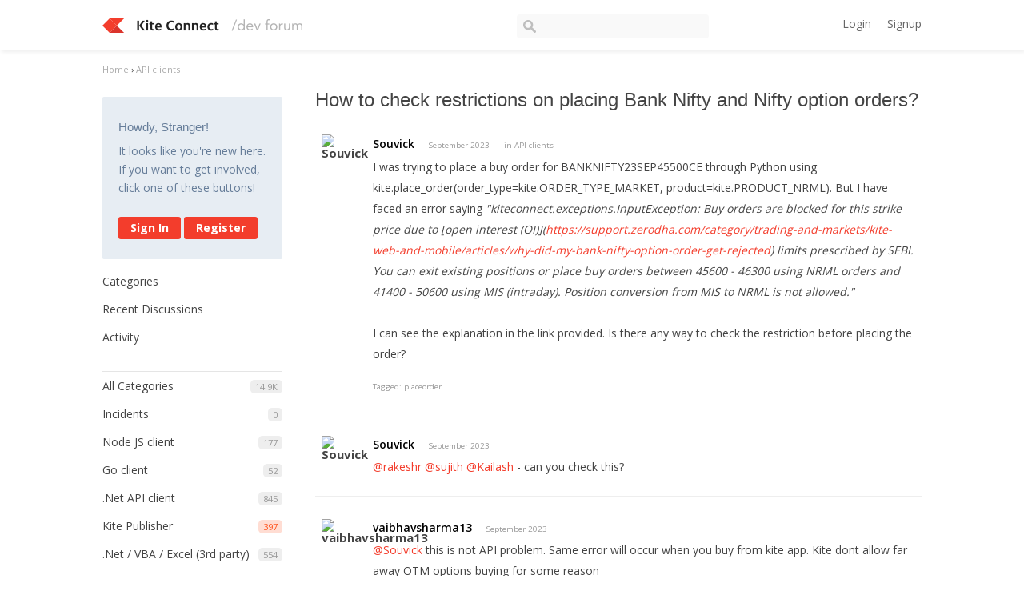

--- FILE ---
content_type: text/html; charset=utf-8
request_url: https://kite.trade/forum/discussion/13076/how-to-check-restrictions-on-placing-bank-nifty-and-nifty-option-orders
body_size: 8957
content:
<!DOCTYPE html>
<html lang="en">
<head>
    <link href='https://fonts.googleapis.com/css?family=Hind:400,600|Open+Sans:400,600,700' rel='stylesheet' type='text/css'>
    <title>How to check restrictions on placing Bank Nifty and Nifty option orders? - Kite Connect developer forum</title>
  <link rel="stylesheet" type="text/css" href="/forum/applications/dashboard/design/style.css?v=2.3.1" media="all" />
  <link rel="stylesheet" type="text/css" href="/forum/plugins/ButtonBar/design/buttonbar.css?v=1.7.1" media="all" />
  <link rel="stylesheet" type="text/css" href="/forum/plugins/GooglePrettify/design/prettify.css?v=1.2.2" media="all" />
  <link rel="stylesheet" type="text/css" href="/forum/plugins/Tagging/design/tag.css?v=1.8.12" media="all" />
  <link rel="stylesheet" type="text/css" href="/forum/plugins/Tagging/design/childtagslist.css?v=1.8.12" media="all" />
  <link rel="stylesheet" type="text/css" href="/forum/resources/design/vanillicon.css?v=2.3.1" media="all" />
  <link rel="stylesheet" type="text/css" href="/forum/plugins/editor/design/editor.css?v=1.7.7" media="all" />
  <link rel="stylesheet" type="text/css" href="/forum/themes/kite/design/custom.css?v=2.3.1" media="all" />
  <link rel="stylesheet" type="text/css" href="/forum/applications/dashboard/design/spoilers.css?v=2.3.1" media="all" />
  <link rel="canonical" href="https://kite.trade/forum/discussion/13076/how-to-check-restrictions-on-placing-bank-nifty-and-nifty-option-orders" />
  <meta property="og:type" content="article" />
  <meta property="fb:app_id" content="950631401651649" />
  <meta property="og:site_name" content="Kite Connect developer forum" />
  <meta property="og:title" itemprop="name" content="How to check restrictions on placing Bank Nifty and Nifty option orders?" />
  <meta property="og:url" content="https://kite.trade/forum/discussion/13076/how-to-check-restrictions-on-placing-bank-nifty-and-nifty-option-orders" />
  <meta name="description" property="og:description" itemprop="description" content="I was trying to place a buy order for BANKNIFTY23SEP45500CE through Python using kite.place_order(order_type=kite.ORDER_TYPE_MARKET, product=kite.PRODUCT_NRML)." />
  <meta property="og:image" itemprop="image" content="https://kite.trade/forum/uploads/M58ZYS3K6UQU.jpg" />
  <script type="text/javascript">gdn=window.gdn||{};gdn.meta={
    "ConfirmDeleteCommentHeading": "Delete Comment",
    "ConfirmDeleteCommentText": "Are you sure you want to delete this comment?",
    "Spoiler": "Spoiler",
    "show": "show",
    "hide": "hide",
    "emoji": {
        "assetPath": "\/forum\/resources\/emoji",
        "format": "<img class=\"emoji\" src=\"%1$s\" title=\"%2$s\" alt=\"%2$s\" height=\"20\" \/>",
        "emoji": {
            "smile": "smile.png",
            "smiley": "smiley.png",
            "wink": "wink.png",
            "blush": "blush.png",
            "neutral": "neutral.png",
            "relaxed": "relaxed.png",
            "grin": "grin.png",
            "joy": "joy.png",
            "sweat_smile": "sweat_smile.png",
            "lol": "lol.png",
            "innocent": "innocent.png",
            "naughty": "naughty.png",
            "yum": "yum.png",
            "relieved": "relieved.png",
            "love": "love.png",
            "sunglasses": "sunglasses.png",
            "smirk": "smirk.png",
            "expressionless": "expressionless.png",
            "unamused": "unamused.png",
            "sweat": "sweat.png",
            "pensive": "pensive.png",
            "confused": "confused.png",
            "confounded": "confounded.png",
            "kissing": "kissing.png",
            "kissing_heart": "kissing_heart.png",
            "kissing_smiling_eyes": "kissing_smiling_eyes.png",
            "kissing_closed_eyes": "kissing_closed_eyes.png",
            "tongue": "tongue.png",
            "disappointed": "disappointed.png",
            "worried": "worried.png",
            "angry": "angry.png",
            "rage": "rage.png",
            "cry": "cry.png",
            "persevere": "persevere.png",
            "triumph": "triumph.png",
            "frowning": "frowning.png",
            "anguished": "anguished.png",
            "fearful": "fearful.png",
            "weary": "weary.png",
            "sleepy": "sleepy.png",
            "tired_face": "tired_face.png",
            "grimace": "grimace.png",
            "bawling": "bawling.png",
            "open_mouth": "open_mouth.png",
            "hushed": "hushed.png",
            "cold_sweat": "cold_sweat.png",
            "scream": "scream.png",
            "astonished": "astonished.png",
            "flushed": "flushed.png",
            "sleeping": "sleeping.png",
            "dizzy": "dizzy.png",
            "no_mouth": "no_mouth.png",
            "mask": "mask.png",
            "star": "star.png",
            "cookie": "cookie.png",
            "warning": "warning.png",
            "mrgreen": "mrgreen.png",
            "heart": "heart.png",
            "heartbreak": "heartbreak.png",
            "kiss": "kiss.png",
            "+1": "+1.png",
            "-1": "-1.png",
            "grey_question": "grey_question.png",
            "trollface": "trollface.png",
            "error": "grey_question.png"
        }
    },
    "DiscussionID": "13076",
    "Category": "API clients",
    "AnalyticsTask": "tick",
    "TagHint": "Start to type...",
    "ButtonBarLinkUrl": "Enter your URL:",
    "ButtonBarImageUrl": "Enter image URL:",
    "ButtonBarBBCodeHelpText": "You can use <b><a href=\"http:\/\/en.wikipedia.org\/wiki\/BBCode\" target=\"_new\">BBCode<\/a><\/b> in your post.",
    "ButtonBarHtmlHelpText": "You can use <b><a href=\"http:\/\/htmlguide.drgrog.com\/cheatsheet.php\" target=\"_new\">Simple HTML<\/a><\/b> in your post.",
    "ButtonBarMarkdownHelpText": "You can use <b><a href=\"http:\/\/en.wikipedia.org\/wiki\/Markdown\" target=\"_new\">Markdown<\/a><\/b> in your post.",
    "InputFormat": "Html",
    "editorVersion": "1.7.7",
    "editorPluginAssets": "\/forum\/plugins\/editor",
    "wysiwygHelpText": "You are using <a href=\"https:\/\/en.wikipedia.org\/wiki\/WYSIWYG\" target=\"_new\">WYSIWYG<\/a> in your post.",
    "bbcodeHelpText": "You can use <a href=\"http:\/\/en.wikipedia.org\/wiki\/BBCode\" target=\"_new\">BBCode<\/a> in your post.",
    "htmlHelpText": "You can use <a href=\"http:\/\/htmlguide.drgrog.com\/cheatsheet.php\" target=\"_new\">Simple HTML<\/a> in your post.",
    "markdownHelpText": "You can use <a href=\"http:\/\/en.wikipedia.org\/wiki\/Markdown\" target=\"_new\">Markdown<\/a> in your post.",
    "textHelpText": "You are using plain text in your post.",
    "editorWysiwygCSS": "\/forum\/plugins\/editor\/design\/wysiwyg.css",
    "canUpload": false,
    "maxUploadSize": 2097152,
    "editorFileInputName": "editorupload",
    "allowedFileExtensions": "[\"txt\",\"jpg\",\"jpeg\",\"gif\",\"png\",\"bmp\",\"tiff\",\"ico\",\"zip\",\"gz\",\"tar.gz\",\"tgz\",\"psd\",\"ai\",\"fla\",\"pdf\",\"doc\",\"xls\",\"ppt\",\"docx\",\"xlsx\",\"log\",\"rar\",\"7z\"]",
    "maxFileUploads": "20",
    "LastCommentID": 44434,
    "TransportError": "A fatal error occurred while processing the request.<br \/>The server returned the following response: %s",
    "TransientKey": null,
    "WebRoot": "https:\/\/kite.trade\/forum",
    "UrlFormat": "\/forum\/{Path}",
    "Path": "discussion\/13076\/how-to-check-restrictions-on-placing-bank-nifty-and-nifty-option-orders",
    "Args": "",
    "ResolvedPath": "vanilla\/discussion\/index",
    "ResolvedArgs": {
        "DiscussionID": "13076",
        "DiscussionStub": "how-to-check-restrictions-on-placing-bank-nifty-and-nifty-option-orders",
        "Page": ""
    },
    "SignedIn": 0,
    "ConfirmHeading": "Confirm",
    "ConfirmText": "Are you sure you want to do that?",
    "Okay": "Okay",
    "Cancel": "Cancel",
    "Search": "Search"
};</script>
  <script src="//ajax.googleapis.com/ajax/libs/jquery/1.10.2/jquery.min.js?v=2.3.1" type="text/javascript"></script>
  <script src="/forum/js/library/jquery.form.js?v=2.3.1" type="text/javascript"></script>
  <script src="/forum/js/library/jquery.popup.js?v=2.3.1" type="text/javascript"></script>
  <script src="/forum/js/library/jquery.gardenhandleajaxform.js?v=2.3.1" type="text/javascript"></script>
  <script src="/forum/js/library/jquery.atwho.js?v=2.3.1" type="text/javascript"></script>
  <script src="/forum/js/global.js?v=2.3.1" type="text/javascript"></script>
  <script src="/forum/js/library/jquery.autosize.min.js?v=2.3.1" type="text/javascript"></script>
  <script src="/forum/applications/vanilla/js/autosave.js?v=2.3.1" type="text/javascript"></script>
  <script src="/forum/applications/vanilla/js/discussion.js?v=2.3.1" type="text/javascript"></script>
  <script src="/forum/applications/dashboard/js/spoilers.js?v=2.3.1" type="text/javascript"></script>
  <script src="/forum/plugins/GooglePrettify/js/prettify.js?v=1.2.2" type="text/javascript"></script>
  <script src="/forum/plugins/ButtonBar/js/buttonbar.js?v=1.7.1" type="text/javascript"></script>
  <script src="/forum/plugins/ButtonBar/js/jquery.hotkeys.js?v=1.7.1" type="text/javascript"></script>
  <script src="/forum/plugins/editor/js/editor.js?v=1.7.7" type="text/javascript"></script>
  <script src="/forum/plugins/editor/js/jquery.ui.widget.js?v=1.7.7" type="text/javascript"></script>
  <script src="/forum/plugins/editor/js/jquery.iframe-transport.js?v=1.7.7" type="text/javascript"></script>
  <script src="/forum/plugins/editor/js/jquery.fileupload.js?v=1.7.7" type="text/javascript"></script>
  <script type="text/javascript">jQuery(function ($) {

            function init() {
                $('.Message').each(function () {
                    if ($(this).data('GooglePrettify')) {
                        return;
                    }
                    $(this).data('GooglePrettify', '1');

                    pre = $('pre', this).addClass('prettyprint');

                    // Let prettyprint determine styling, rather than the editor.
                    $('code', this).removeClass('CodeInline');
                    pre.removeClass('CodeBlock');

                    prettyPrint();

                    pre.removeClass('prettyprint');
                });
            }

            $(document).on('CommentAdded PreviewLoaded popupReveal', init);
            init();
        });</script>
</head>
<body id="vanilla_discussion_index" class="Vanilla Discussion Index  Section-Discussion Section-color-violet">
<header class="header">
    <div class="container">
        <div class="row">
            <div class="four columns logo-container">
                <a href="/forum/" class="logo"><img src="https://kite.trade/forum/uploads/M58ZYS3K6UQU.jpg" alt="Kite Connect developer forum" /></a>
                <a href="/forum/" class="logo-small"><img src="/forum/themes/kite/design/images/logo-small.png" /></a>

                <a href="#" id="burger">☰</a>
            </div>
            <!-- <li><a href="/forum/entry/signin" rel="nofollow" class="SignInPopup">Sign In</a></li> -->
            <div class="five columns search">
                <form method="get" action="/forum//search">
                    <div>
                        <input type="text" id="Form_Search" name="Search" accesskey="/" class="InputBox" />
                    </div>
                </form>
            </div>
            <div class="three columns profile">
                <div class="MeBox MeBox-SignIn"><div class="SignInLinks"><a href="/forum/entry/signin?Target=discussion%2F13076%2Fhow-to-check-restrictions-on-placing-bank-nifty-and-nifty-option-orders" class=" SignInPopup" rel="nofollow">Login</a><a href="/forum/entry/register?Target=discussion%2F13076%2Fhow-to-check-restrictions-on-placing-bank-nifty-and-nifty-option-orders" class="ApplyButton" rel="nofollow">Signup</a> </div> <div class="SignInIcons"></div></div>
            </div>
        </div>
    </div>
</header>

<div class="container">
    <div class="BreadcrumbsWrapper"><span class="Breadcrumbs" itemscope itemtype="http://data-vocabulary.org/Breadcrumb"><span class="CrumbLabel CrumbLabel HomeCrumb"><a href="https://kite.trade/forum/" itemprop="url"><span itemprop="title">Home</span></a></span> <span itemprop="child" itemscope itemtype="http://data-vocabulary.org/Breadcrumb"><span class="Crumb">›</span> <span class="CrumbLabel color-violet Last"><a href="//kite.trade/forum/categories/api-clients" itemprop="url"><span itemprop="title">API clients</span></a></span> </span></span></div>
    <div class="row">
        <div class="three columns panel" id="sidebar">
            <div class="Box GuestBox">
    <h4>Howdy, Stranger!</h4>

    <p>It looks like you're new here. If you want to get involved, click one of these buttons!</p>

    <p></p>

    <div class="P"><a href="/forum/entry/signin?Target=discussion%2F13076%2Fhow-to-check-restrictions-on-placing-bank-nifty-and-nifty-option-orders" class="Button Primary SignInPopup" rel="nofollow">Sign In</a> <a href="/forum/entry/register?Target=discussion%2F13076%2Fhow-to-check-restrictions-on-placing-bank-nifty-and-nifty-option-orders" class="Button ApplyButton" rel="nofollow">Register</a></div>    </div>
<div class="BoxFilter BoxDiscussionFilter">
    <ul class="FilterMenu">
        <li class="AllCategories"><a href="/forum/categories"><span class="Sprite SpAllCategories"></span> Categories</a></li>         <li class="Discussions"><a href="/forum/discussions" class=""><span class="Sprite SpDiscussions"></span> Recent Discussions</a></li>
        <li class="Activities"><a href="/forum/activity" class=""><span class="Sprite SpActivity"></span> Activity</a></li>            </ul>
</div>
    <div class="Box BoxCategories">
        <h4>Categories</h4>        <ul class="PanelInfo PanelCategories">
            <li><a href="/forum/categories" class="ItemLink"><span class="Aside"><span class="Count"><span title="14,946 discussions" class="Number">14.9K</span></span></span> All Categories</a></li><li class="ClearFix Depth1 Category-incidents"><a href="https://kite.trade/forum/categories/incidents" class="ItemLink"><span class="Aside"><span class="Count"><span title="0 discussions" class="Number">0</span></span></span> Incidents</a></li>
<li class="ClearFix Depth1 Category-node-js-client"><a href="https://kite.trade/forum/categories/node-js-client" class="ItemLink"><span class="Aside"><span class="Count"><span title="177 discussions" class="Number">177</span></span></span> Node JS client</a></li>
<li class="ClearFix Depth1 Category-go-client-library"><a href="https://kite.trade/forum/categories/go-client-library" class="ItemLink"><span class="Aside"><span class="Count"><span title="52 discussions" class="Number">52</span></span></span> Go client</a></li>
<li class="ClearFix Depth1 Category--dotnet-api"><a href="https://kite.trade/forum/categories/-dotnet-api" class="ItemLink"><span class="Aside"><span class="Count"><span title="845 discussions" class="Number">845</span></span></span> .Net API client</a></li>
<li class="ClearFix Depth1 color-orange"><a href="https://kite.trade/forum/categories/kite-publisher" class="ItemLink"><span class="Aside"><span class="Count"><span title="397 discussions" class="Number">397</span></span></span> Kite Publisher</a></li>
<li class="ClearFix Depth1 Category--net-client-(3rd-party)"><a href="https://kite.trade/forum/categories/-net-client-%283rd-party%29" class="ItemLink"><span class="Aside"><span class="Count"><span title="554 discussions" class="Number">554</span></span></span> .Net / VBA / Excel (3rd party)</a></li>
<li class="ClearFix Depth1 color-brick"><a href="https://kite.trade/forum/categories/algorithms-and-strategies" class="ItemLink"><span class="Aside"><span class="Count"><span title="491 discussions" class="Number">491</span></span></span> Algorithms and Strategies</a></li>
<li class="ClearFix Depth1 color-cobalt"><a href="https://kite.trade/forum/categories/java-client" class="ItemLink"><span class="Aside"><span class="Count"><span title="1,061 discussions" class="Number">1.1K</span></span></span> Java client</a></li>
<li class="ClearFix Depth1 Active color-violet"><a href="https://kite.trade/forum/categories/api-clients" class="ItemLink"><span class="Aside"><span class="Count"><span title="1,215 discussions" class="Number">1.2K</span></span></span> API clients</a></li>
<li class="ClearFix Depth1 color-pink"><a href="https://kite.trade/forum/categories/php-client" class="ItemLink"><span class="Aside"><span class="Count"><span title="409 discussions" class="Number">409</span></span></span> PHP client</a></li>
<li class="ClearFix Depth1 color-purple"><a href="https://kite.trade/forum/categories/python-client" class="ItemLink"><span class="Aside"><span class="Count"><span title="4,315 discussions" class="Number">4.3K</span></span></span> Python client</a></li>
<li class="ClearFix Depth1 color-blue"><a href="https://kite.trade/forum/categories/mobile-and-desktop-apps" class="ItemLink"><span class="Aside"><span class="Count"><span title="357 discussions" class="Number">357</span></span></span> Mobile and Desktop apps</a></li>
<li class="ClearFix Depth1 color-aqua"><a href="https://kite.trade/forum/categories/websockets-%28streaming-data%29" class="ItemLink"><span class="Aside"><span class="Count"><span title="1,482 discussions" class="Number">1.5K</span></span></span> Market data (WebSockets)</a></li>
<li class="ClearFix Depth1 color-green"><a href="https://kite.trade/forum/categories/general" class="ItemLink"><span class="Aside"><span class="Count"><span title="3,591 discussions" class="Number">3.6K</span></span></span> General</a></li>
        </ul>
    </div>
        <div class="Box">
            <h4>In this Discussion</h4>            <ul class="PanelInfo">
                                    <li>
                        <a href="/forum/profile/rakeshr"><span class="Aside"><span><time title="September 21, 2023  4:27AM" datetime="2023-09-21T04:27:26+00:00">September 2023</time></span></span> <span><span class="Username">rakeshr</span></span></a>                    </li>
                                    <li>
                        <a href="/forum/profile/sujith"><span class="Aside"><span><time title="September 22, 2023  5:36AM" datetime="2023-09-22T05:36:45+00:00">September 2023</time></span></span> <span><span class="Username">sujith</span></span></a>                    </li>
                                    <li>
                        <a href="/forum/profile/vaibhavsharma13"><span class="Aside"><span><time title="September 14, 2023  3:15AM" datetime="2023-09-14T03:15:21+00:00">September 2023</time></span></span> <span><span class="Username">vaibhavsharma13</span></span></a>                    </li>
                                    <li>
                        <a href="/forum/profile/Souvick"><span class="Aside"><span><time title="October  5, 2023  7:23PM" datetime="2023-10-05T19:23:30+00:00">October 2023</time></span></span> <span><span class="Username">Souvick</span></span></a>                    </li>
                            </ul>
        </div>
        
        </div>
        <div class="nine columns content" id="Content">
            <div class="MessageList Discussion"><!-- Page Title -->
<div id="Item_0" class="PageTitle"><div class="Options"></div><h1>How to check restrictions on placing Bank Nifty and Nifty option orders?</h1></div>

<div id="Discussion_13076" class="Item ItemDiscussion">
    <div class="Discussion">
        <div class="rowItem-Header DiscussionHeader">
            <div class="row">
                <div class="AuthorWrap one column">
                    <span class="Author">
                        <a title="Souvick" href="/forum/profile/Souvick" class="PhotoWrap"><img src="https://secure.gravatar.com/avatar.php?gravatar_id=72ba2b74fab0848041638399837717b0&amp;amp;size=50&amp;default=https%3A%2F%2Fvanillicon.com%2F72ba2b74fab0848041638399837717b0.png" alt="Souvick" class="ProfilePhoto ProfilePhotoMedium" /></a>                    </span>
                </div><!-- author //-->
                <div class="eleven columns">
                    <div class="Meta DiscussionMeta">
                        <span class="AuthorInfo">
                            <span class="username"><a href="/forum/profile/Souvick" class="Username">Souvick</a></span>                        </span>

                        <span class="MItem DateCreated">
                            <a href="https://kite.trade/forum/discussion/13076/how-to-check-restrictions-on-placing-bank-nifty-and-nifty-option-orders" class="Permalink" rel="nofollow"><time title="September 13, 2023  9:39AM" datetime="2023-09-13T09:39:18+00:00">September 2023</time></a>                        </span>
                                                 <span class="MItem Category"> in <a href="https://kite.trade/forum/categories/api-clients">API clients</a></span>                     </div>

                                        <div class="Item-BodyWrap">
                        <div class="Item-Body">
                            <div class="Message">
                                I was trying to place a buy  order for BANKNIFTY23SEP45500CE through Python using kite.place_order(order_type=kite.ORDER_TYPE_MARKET, product=kite.PRODUCT_NRML). But I have faced an error saying <i>"kiteconnect.exceptions.InputException: Buy orders are blocked for this strike price due to [open interest (OI)](<a href="https://support.zerodha.com/category/trading-and-markets/kite-web-and-mobile/articles/why-did-my-bank-nifty-option-order-get-rejected" target="_blank" rel="nofollow">https://support.zerodha.com/category/trading-and-markets/kite-web-and-mobile/articles/why-did-my-bank-nifty-option-order-get-rejected</a>) limits prescribed by SEBI. You can exit existing positions or place buy orders between 45600 - 46300 using NRML orders and 41400 - 50600 using MIS (intraday). Position conversion from MIS to NRML is not allowed."</i> <br /><br />I can see the explanation in the link provided. Is there any way to check the restriction before placing the order?                             </div>
                                    <div class="InlineTags Meta">
            Tagged:
            <ul>
                                                            <li><a href="/forum/discussions/tagged/placeorder" class="Tag_placeorder">placeorder</a></li>
                                                </ul>
        </div>
        <div class="Reactions"></div>                        </div>
                    </div>
                </div>
            </div><!-- row //-->
        </div>
    </div>
</div>
</div><div class="CommentsWrap"><span class="BeforeCommentHeading"></span><div class="DataBox DataBox-Comments">    <ul class="MessageList DataList Comments">
                <li class="Item Alt ItemComment" id="Comment_44123">
            <div class="Comment row">
                <div class="one column">
                    <span class="Author">
                       <a title="Souvick" href="/forum/profile/Souvick" class="PhotoWrap"><img src="https://secure.gravatar.com/avatar.php?gravatar_id=72ba2b74fab0848041638399837717b0&amp;amp;size=50&amp;default=https%3A%2F%2Fvanillicon.com%2F72ba2b74fab0848041638399837717b0.png" alt="Souvick" class="ProfilePhoto ProfilePhotoMedium" /></a>                    </span>
                </div><!-- col //-->

                <div class="eleven columns">
                                        <div class="Options">
                                            </div>
                                        <div class="Item-Header CommentHeader">
                        <div class="Meta CommentMeta CommentInfo">
                            <span class="AuthorInfo">
                               <span class="username"><a href="/forum/profile/Souvick" class="Username">Souvick</a></span>                              </span>
                            <span class="MItem DateCreated">
                               <a href="/forum/discussion/comment/44123/#Comment_44123" class="Permalink" name="Item_1" rel="nofollow"><time title="September 13, 2023  2:24PM" datetime="2023-09-13T14:24:31+00:00">September 2023</time></a>                            </span>
                                                                                </div>
                    </div>
                    <div class="Item-BodyWrap">
                        <div class="Item-Body">
                            <div class="Message">
                                <a href="/forum/profile/rakeshr">@rakeshr</a> <a href="/forum/profile/sujith">@sujith</a> <a href="/forum/profile/Kailash">@Kailash</a> - can you check this?                             </div>
                            <div class="Reactions"></div>                        </div>
                    </div>
                </div><!-- col //-->
            </div>
        </li>
                <li class="Item ItemComment" id="Comment_44124">
            <div class="Comment row">
                <div class="one column">
                    <span class="Author">
                       <a title="vaibhavsharma13" href="/forum/profile/vaibhavsharma13" class="PhotoWrap"><img src="https://secure.gravatar.com/avatar.php?gravatar_id=48abb2794127e73ddb3a06838cd39134&amp;amp;size=50&amp;default=https%3A%2F%2Fvanillicon.com%2F48abb2794127e73ddb3a06838cd39134.png" alt="vaibhavsharma13" class="ProfilePhoto ProfilePhotoMedium" /></a>                    </span>
                </div><!-- col //-->

                <div class="eleven columns">
                                        <div class="Options">
                                            </div>
                                        <div class="Item-Header CommentHeader">
                        <div class="Meta CommentMeta CommentInfo">
                            <span class="AuthorInfo">
                               <span class="username"><a href="/forum/profile/vaibhavsharma13" class="Username">vaibhavsharma13</a></span>                              </span>
                            <span class="MItem DateCreated">
                               <a href="/forum/discussion/comment/44124/#Comment_44124" class="Permalink" name="Item_2" rel="nofollow"><time title="September 14, 2023  3:15AM" datetime="2023-09-14T03:15:21+00:00">September 2023</time></a>                            </span>
                                                                                </div>
                    </div>
                    <div class="Item-BodyWrap">
                        <div class="Item-Body">
                            <div class="Message">
                                <a href="/forum/profile/Souvick">@Souvick</a> this is not API problem. Same error will occur when you buy from kite app. Kite dont allow far away OTM options buying for some reason                            </div>
                            <div class="Reactions"></div>                        </div>
                    </div>
                </div><!-- col //-->
            </div>
        </li>
                <li class="Item Alt ItemComment" id="Comment_44127">
            <div class="Comment row">
                <div class="one column">
                    <span class="Author">
                       <a title="sujith" href="/forum/profile/sujith" class="PhotoWrap"><img src="https://secure.gravatar.com/avatar.php?gravatar_id=c90357185d9adc74492e4d00b1d8057a&amp;amp;size=50&amp;default=https%3A%2F%2Fvanillicon.com%2Fc90357185d9adc74492e4d00b1d8057a.png" alt="sujith" class="ProfilePhoto ProfilePhotoMedium" /></a>                    </span>
                </div><!-- col //-->

                <div class="eleven columns">
                                        <div class="Options">
                                            </div>
                                        <div class="Item-Header CommentHeader">
                        <div class="Meta CommentMeta CommentInfo">
                            <span class="AuthorInfo">
                               <span class="username"><a href="/forum/profile/sujith" class="Username">sujith</a></span>                              </span>
                            <span class="MItem DateCreated">
                               <a href="/forum/discussion/comment/44127/#Comment_44127" class="Permalink" name="Item_3" rel="nofollow"><time title="September 14, 2023  5:16AM" datetime="2023-09-14T05:16:37+00:00">September 2023</time></a>                            </span>
                                                                                </div>
                    </div>
                    <div class="Item-BodyWrap">
                        <div class="Item-Body">
                            <div class="Message">
                                We don't have API for checking the allowed strike range. You will have to place order and check the range in error message.                            </div>
                            <div class="Reactions"></div>                        </div>
                    </div>
                </div><!-- col //-->
            </div>
        </li>
                <li class="Item ItemComment" id="Comment_44129">
            <div class="Comment row">
                <div class="one column">
                    <span class="Author">
                       <a title="Souvick" href="/forum/profile/Souvick" class="PhotoWrap"><img src="https://secure.gravatar.com/avatar.php?gravatar_id=72ba2b74fab0848041638399837717b0&amp;amp;size=50&amp;default=https%3A%2F%2Fvanillicon.com%2F72ba2b74fab0848041638399837717b0.png" alt="Souvick" class="ProfilePhoto ProfilePhotoMedium" /></a>                    </span>
                </div><!-- col //-->

                <div class="eleven columns">
                                        <div class="Options">
                                            </div>
                                        <div class="Item-Header CommentHeader">
                        <div class="Meta CommentMeta CommentInfo">
                            <span class="AuthorInfo">
                               <span class="username"><a href="/forum/profile/Souvick" class="Username">Souvick</a></span>                              </span>
                            <span class="MItem DateCreated">
                               <a href="/forum/discussion/comment/44129/#Comment_44129" class="Permalink" name="Item_4" rel="nofollow"><time title="September 14, 2023 11:15AM" datetime="2023-09-14T11:15:33+00:00">September 2023</time></a>                            </span>
                                                                                </div>
                    </div>
                    <div class="Item-BodyWrap">
                        <div class="Item-Body">
                            <div class="Message">
                                <a href="/forum/profile/vaibhavsharma13">@vaibhavsharma13</a> I am not saying this is an error. <br /><a href="/forum/profile/sujith">@sujith</a> can there be any workaround? e.g. checking the OI's for Zerodha and what is in the market? <br /><br />This is part of the explanation: "SEBI regulations mandate an upper limit on the OI of each F&amp;O contract at every broker, set at 500 crores or 15% (whichever is higher) of the total OI for that specific contract across the market. As Zerodha has a considerable number of active users trading index options, there are restrictions on buying OTM (Out of the Money) options for specific strikes to maintain OI limits within the allowed ranges."                             </div>
                            <div class="Reactions"></div>                        </div>
                    </div>
                </div><!-- col //-->
            </div>
        </li>
                <li class="Item Alt ItemComment" id="Comment_44130">
            <div class="Comment row">
                <div class="one column">
                    <span class="Author">
                       <a title="rakeshr" href="/forum/profile/rakeshr" class="PhotoWrap"><img src="https://kite.trade/forum/uploads/userpics/570/nK22NNHS5YXND.jpg" alt="rakeshr" class="ProfilePhoto ProfilePhotoMedium" /></a>                    </span>
                </div><!-- col //-->

                <div class="eleven columns">
                                        <div class="Options">
                                            </div>
                                        <div class="Item-Header CommentHeader">
                        <div class="Meta CommentMeta CommentInfo">
                            <span class="AuthorInfo">
                               <span class="username"><a href="/forum/profile/rakeshr" class="Username">rakeshr</a></span>                              </span>
                            <span class="MItem DateCreated">
                               <a href="/forum/discussion/comment/44130/#Comment_44130" class="Permalink" name="Item_5" rel="nofollow"><time title="September 15, 2023  3:15AM" datetime="2023-09-15T03:15:29+00:00">September 2023</time></a>                            </span>
                                                                                </div>
                    </div>
                    <div class="Item-BodyWrap">
                        <div class="Item-Body">
                            <div class="Message">
                                <blockquote class="Quote">can there be any workaround? </blockquote>
As <a href="/forum/profile/sujith">@sujith</a> mentioned above, either you need to place an order and parse the error for the allowed range or <a rel="nofollow" href="https://zerodha.com/margin-calculator/SPAN/">check here</a> manually for the allowed range.                            </div>
                            <div class="Reactions"></div>                        </div>
                    </div>
                </div><!-- col //-->
            </div>
        </li>
                <li class="Item ItemComment" id="Comment_44135">
            <div class="Comment row">
                <div class="one column">
                    <span class="Author">
                       <a title="Souvick" href="/forum/profile/Souvick" class="PhotoWrap"><img src="https://secure.gravatar.com/avatar.php?gravatar_id=72ba2b74fab0848041638399837717b0&amp;amp;size=50&amp;default=https%3A%2F%2Fvanillicon.com%2F72ba2b74fab0848041638399837717b0.png" alt="Souvick" class="ProfilePhoto ProfilePhotoMedium" /></a>                    </span>
                </div><!-- col //-->

                <div class="eleven columns">
                                        <div class="Options">
                                            </div>
                                        <div class="Item-Header CommentHeader">
                        <div class="Meta CommentMeta CommentInfo">
                            <span class="AuthorInfo">
                               <span class="username"><a href="/forum/profile/Souvick" class="Username">Souvick</a></span>                              </span>
                            <span class="MItem DateCreated">
                               <a href="/forum/discussion/comment/44135/#Comment_44135" class="Permalink" name="Item_6" rel="nofollow"><time title="September 15, 2023  5:36PM" datetime="2023-09-15T17:36:21+00:00">September 2023</time></a>                            </span>
                                                                                </div>
                    </div>
                    <div class="Item-BodyWrap">
                        <div class="Item-Body">
                            <div class="Message">
                                <a href="/forum/profile/rakeshr">@rakeshr</a> thanks. I will check it manually. Do you update this once a day or can be updated anytime during the day?                             </div>
                            <div class="Reactions"></div>                        </div>
                    </div>
                </div><!-- col //-->
            </div>
        </li>
                <li class="Item Alt ItemComment" id="Comment_44142">
            <div class="Comment row">
                <div class="one column">
                    <span class="Author">
                       <a title="rakeshr" href="/forum/profile/rakeshr" class="PhotoWrap"><img src="https://kite.trade/forum/uploads/userpics/570/nK22NNHS5YXND.jpg" alt="rakeshr" class="ProfilePhoto ProfilePhotoMedium" /></a>                    </span>
                </div><!-- col //-->

                <div class="eleven columns">
                                        <div class="Options">
                                            </div>
                                        <div class="Item-Header CommentHeader">
                        <div class="Meta CommentMeta CommentInfo">
                            <span class="AuthorInfo">
                               <span class="username"><a href="/forum/profile/rakeshr" class="Username">rakeshr</a></span>                              </span>
                            <span class="MItem DateCreated">
                               <a href="/forum/discussion/comment/44142/#Comment_44142" class="Permalink" name="Item_7" rel="nofollow"><time title="September 18, 2023  5:22AM" datetime="2023-09-18T05:22:18+00:00">September 2023</time></a>                            </span>
                                                                                </div>
                    </div>
                    <div class="Item-BodyWrap">
                        <div class="Item-Body">
                            <div class="Message">
                                These ranges are updated multiple times a day, depending on the risk management requirement.                            </div>
                            <div class="Reactions"></div>                        </div>
                    </div>
                </div><!-- col //-->
            </div>
        </li>
                <li class="Item ItemComment" id="Comment_44175">
            <div class="Comment row">
                <div class="one column">
                    <span class="Author">
                       <a title="Souvick" href="/forum/profile/Souvick" class="PhotoWrap"><img src="https://secure.gravatar.com/avatar.php?gravatar_id=72ba2b74fab0848041638399837717b0&amp;amp;size=50&amp;default=https%3A%2F%2Fvanillicon.com%2F72ba2b74fab0848041638399837717b0.png" alt="Souvick" class="ProfilePhoto ProfilePhotoMedium" /></a>                    </span>
                </div><!-- col //-->

                <div class="eleven columns">
                                        <div class="Options">
                                            </div>
                                        <div class="Item-Header CommentHeader">
                        <div class="Meta CommentMeta CommentInfo">
                            <span class="AuthorInfo">
                               <span class="username"><a href="/forum/profile/Souvick" class="Username">Souvick</a></span>                              </span>
                            <span class="MItem DateCreated">
                               <a href="/forum/discussion/comment/44175/#Comment_44175" class="Permalink" name="Item_8" rel="nofollow"><time title="September 20, 2023  9:52AM" datetime="2023-09-20T09:52:21+00:00">September 2023</time></a>                            </span>
                            <span class="MItem"> <span title="Edited September 20, 2023 10:04AM by Souvick." class="DateUpdated">edited September 2023</span> </span>                                                    </div>
                    </div>
                    <div class="Item-BodyWrap">
                        <div class="Item-Body">
                            <div class="Message">
                                I got this error at 15:04:33 today. Though your website shows this is inside the range, I am still getting this error. Is not the website updated regularly? <br /><img src="https://kite.trade/forum/uploads/editor/37/janueinfbfh1.jpg" alt="" /><br /><br /><br /><i><i>DEBUG:urllib3.connectionpool:<a href="https://api.kite.trade:443" target="_blank" rel="nofollow">https://api.kite.trade:443</a> "POST /orders/regular HTTP/1.1" 400 492<br />Failed to exit: BANKNIFTY23SEP45800CE. Reason: Buy orders are blocked for this strike price due to [open interest (OI)](<a href="https://support.zerodha.com/category/trading-and-markets/kite-web-and-mobile/articles/why-did-my-bank-nifty-option-order-get-rejected" target="_blank" rel="nofollow">https://support.zerodha.com/category/trading-and-markets/kite-web-and-mobile/articles/why-did-my-bank-nifty-option-order-get-rejected</a>) limits prescribed by SEBI. You can exit existing positions or place buy orders between 45000 - 45700 using NRML orders and 40800 - 49900 using MIS (intraday). Position conversion from MIS to NRML is not allowed.<br />DEBUG:urllib3.connectionpool:<a href="https://api.kite.trade:443" target="_blank" rel="nofollow">https://api.kite.trade:443</a> "POST /orders/regular HTTP/1.1" 200 None<br />DEBUG:urllib3.connectionpool:<a href="https://api.kite.trade:443" target="_blank" rel="nofollow">https://api.kite.trade:443</a> "GET /orders HTTP/1.1" 200 None<br />DEBUG:urllib3.connectionpool:<a href="https://api.kite.trade:443" target="_blank" rel="nofollow">https://api.kite.trade:443</a> "POST /orders/regular HTTP/1.1" 200 None<br />DEBUG:urllib3.connectionpool:<a href="https://api.kite.trade:443" target="_blank" rel="nofollow">https://api.kite.trade:443</a> "GET /orders HTTP/1.1" 200 None</i></i> <br /><br />Also the status message from the kite.orders() is showing this: <i><i>Insufficient funds. Required margin is 209579.68 but available margin is 149638.50. Check the orderbook for open orders.</i></i>                            </div>
                            
<div class="editor-upload-saved editor-upload-readonly" id="editor-uploads-commentid44175">

   
      
      <div class="editor-file-preview file-readonly in-body"
           id="media-id-2977"
           title="kite_error.JPG">
         <input type="hidden" name="MediaIDs[]" value="2977" disabled="disabled"/>
         <i class="file-preview icon icon-file"></i>         <div class="file-data">
            <a class="filename" data-type="image/jpeg"
               href="https://kite.trade/forum/uploads/editor/37/janueinfbfh1.jpg"
               target="_blank"
                data-width="1708"data-height="631"                >
                kite_error.JPG            </a>
            <span class="meta">116.6K</span>
         </div>
         <span class="editor-file-remove" title="Remove"></span>
         <span class="editor-file-reattach" title="Click to re-attach"></span>
      </div>

   
</div>
<div class="Reactions"></div>                        </div>
                    </div>
                </div><!-- col //-->
            </div>
        </li>
                <li class="Item Alt ItemComment" id="Comment_44186">
            <div class="Comment row">
                <div class="one column">
                    <span class="Author">
                       <a title="rakeshr" href="/forum/profile/rakeshr" class="PhotoWrap"><img src="https://kite.trade/forum/uploads/userpics/570/nK22NNHS5YXND.jpg" alt="rakeshr" class="ProfilePhoto ProfilePhotoMedium" /></a>                    </span>
                </div><!-- col //-->

                <div class="eleven columns">
                                        <div class="Options">
                                            </div>
                                        <div class="Item-Header CommentHeader">
                        <div class="Meta CommentMeta CommentInfo">
                            <span class="AuthorInfo">
                               <span class="username"><a href="/forum/profile/rakeshr" class="Username">rakeshr</a></span>                              </span>
                            <span class="MItem DateCreated">
                               <a href="/forum/discussion/comment/44186/#Comment_44186" class="Permalink" name="Item_9" rel="nofollow"><time title="September 21, 2023  4:27AM" datetime="2023-09-21T04:27:26+00:00">September 2023</time></a>                            </span>
                                                                                </div>
                    </div>
                    <div class="Item-BodyWrap">
                        <div class="Item-Body">
                            <div class="Message">
                                <blockquote class="Quote">Insufficient funds. Required margin is 209579.68 but available margin is 149638.50. Check the orderbook for open orders.</blockquote>
This is funds-related error, not an OI limit error. OI limit error is as <a rel="nofollow" href="https://support.zerodha.com/category/trading-and-markets/kite-web-and-mobile/articles/why-did-my-bank-nifty-option-order-get-rejected">shown here</a>.                            </div>
                            <div class="Reactions"></div>                        </div>
                    </div>
                </div><!-- col //-->
            </div>
        </li>
                <li class="Item ItemComment" id="Comment_44201">
            <div class="Comment row">
                <div class="one column">
                    <span class="Author">
                       <a title="Souvick" href="/forum/profile/Souvick" class="PhotoWrap"><img src="https://secure.gravatar.com/avatar.php?gravatar_id=72ba2b74fab0848041638399837717b0&amp;amp;size=50&amp;default=https%3A%2F%2Fvanillicon.com%2F72ba2b74fab0848041638399837717b0.png" alt="Souvick" class="ProfilePhoto ProfilePhotoMedium" /></a>                    </span>
                </div><!-- col //-->

                <div class="eleven columns">
                                        <div class="Options">
                                            </div>
                                        <div class="Item-Header CommentHeader">
                        <div class="Meta CommentMeta CommentInfo">
                            <span class="AuthorInfo">
                               <span class="username"><a href="/forum/profile/Souvick" class="Username">Souvick</a></span>                              </span>
                            <span class="MItem DateCreated">
                               <a href="/forum/discussion/comment/44201/#Comment_44201" class="Permalink" name="Item_10" rel="nofollow"><time title="September 21, 2023  2:14PM" datetime="2023-09-21T14:14:24+00:00">September 2023</time></a>                            </span>
                            <span class="MItem"> <span title="Edited September 21, 2023 2:17PM by Souvick." class="DateUpdated">edited September 2023</span> </span>                                                    </div>
                    </div>
                    <div class="Item-BodyWrap">
                        <div class="Item-Body">
                            <div class="Message">
                                <a href="/forum/profile/rakeshr">@rakeshr</a> i can see that. but that doesn't tie up with the actual error message I am getting from Kite in Python. <br /><br />On Python I see the OI error. but when I retrieve the kite.orders() it shows fund related error. also why the website is not updated regularly for allowed strikes? is there any better source to check, except placing an error. <br /><br />If I retrieve the OI data for particular strike from the depth using websocket, will it be accurate enough? i can compare this with the data on NSE's website.                             </div>
                            <div class="Reactions"></div>                        </div>
                    </div>
                </div><!-- col //-->
            </div>
        </li>
                <li class="Item Alt ItemComment" id="Comment_44205">
            <div class="Comment row">
                <div class="one column">
                    <span class="Author">
                       <a title="sujith" href="/forum/profile/sujith" class="PhotoWrap"><img src="https://secure.gravatar.com/avatar.php?gravatar_id=c90357185d9adc74492e4d00b1d8057a&amp;amp;size=50&amp;default=https%3A%2F%2Fvanillicon.com%2Fc90357185d9adc74492e4d00b1d8057a.png" alt="sujith" class="ProfilePhoto ProfilePhotoMedium" /></a>                    </span>
                </div><!-- col //-->

                <div class="eleven columns">
                                        <div class="Options">
                                            </div>
                                        <div class="Item-Header CommentHeader">
                        <div class="Meta CommentMeta CommentInfo">
                            <span class="AuthorInfo">
                               <span class="username"><a href="/forum/profile/sujith" class="Username">sujith</a></span>                              </span>
                            <span class="MItem DateCreated">
                               <a href="/forum/discussion/comment/44205/#Comment_44205" class="Permalink" name="Item_11" rel="nofollow"><time title="September 22, 2023  5:36AM" datetime="2023-09-22T05:36:45+00:00">September 2023</time></a>                            </span>
                                                                                </div>
                    </div>
                    <div class="Item-BodyWrap">
                        <div class="Item-Body">
                            <div class="Message">
                                The OI restriction is on the broker and not the depending on the overall market. The RMS and OMS is a complicated setup currently. Hence it is not possible to provide an API. Currently, our RMS team update this allowed strike range from backend multiple times a day. <br />Once we have our own OMS setup completely ready, we will be able to figure out a way to provide and API for allowed strike range.<br />As of now, you will have to place order and check the range in the error message.<br /><br />If you receive 400 Input Exception then there won't be an entry in the orderbook. The order is blocked by our mini RMS. The orderbook entry will be created only if you get 200 http status for an order placement request.<br />I think you are comparing two different orders here.                             </div>
                            <div class="Reactions"></div>                        </div>
                    </div>
                </div><!-- col //-->
            </div>
        </li>
                <li class="Item ItemComment" id="Comment_44434">
            <div class="Comment row">
                <div class="one column">
                    <span class="Author">
                       <a title="Souvick" href="/forum/profile/Souvick" class="PhotoWrap"><img src="https://secure.gravatar.com/avatar.php?gravatar_id=72ba2b74fab0848041638399837717b0&amp;amp;size=50&amp;default=https%3A%2F%2Fvanillicon.com%2F72ba2b74fab0848041638399837717b0.png" alt="Souvick" class="ProfilePhoto ProfilePhotoMedium" /></a>                    </span>
                </div><!-- col //-->

                <div class="eleven columns">
                                        <div class="Options">
                                            </div>
                                        <div class="Item-Header CommentHeader">
                        <div class="Meta CommentMeta CommentInfo">
                            <span class="AuthorInfo">
                               <span class="username"><a href="/forum/profile/Souvick" class="Username">Souvick</a></span>                              </span>
                            <span class="MItem DateCreated">
                               <a href="/forum/discussion/comment/44434/#Comment_44434" class="Permalink" name="Item_12" rel="nofollow"><time title="October  5, 2023  7:23PM" datetime="2023-10-05T19:23:30+00:00">October 2023</time></a>                            </span>
                                                                                </div>
                    </div>
                    <div class="Item-BodyWrap">
                        <div class="Item-Body">
                            <div class="Message">
                                thanks for the clarification.                             </div>
                            <div class="Reactions"></div>                        </div>
                    </div>
                </div><!-- col //-->
            </div>
        </li>
            </ul>
</div><div class="P PagerWrap"></div></div>                <div class="Foot Closed">
                    <div class="Note Closed SignInOrRegister"><a href="/forum/entry/signin?Target=discussion%2F13076%2Fhow-to-check-restrictions-on-placing-bank-nifty-and-nifty-option-orders%3F" class="Popup">Sign In</a> or <a href="/forum/entry/register?Target=discussion%2F13076%2Fhow-to-check-restrictions-on-placing-bank-nifty-and-nifty-option-orders%3F">Register</a> to comment.                    </div>
                                    </div>
            
        </div>
    </div>

    <footer class="footer">
        <p>
            Zerodha Member of  NSE &amp; BSE &mdash; SEBI Registration no.: INZ000031633 | CDSL: Depository services through Zerodha Securities Pvt. Ltd. - SEBI Registration no.: IN-DP-100-2015 | Commodity Trading through Zerodha Commodities Pvt. Ltd. MCX: 46025 | NCDEX : 1138. SEBI Registration no.: INZ000038238 | Registered Address: Zerodha, #153/154, 4th Cross, Dollars Colony, Opp. Clarence Public School, J.P Nagar 4th Phase, Bangalore - 560078, Karnataka, India
        </p>
        <p>
            DISCLAIMER: Capital markets, trading, and investments have inherent risks. Please make sure you understand the risks involved and carefully read the Risk Disclosure Document as prescribed by SEBI | ICF before participating in the markets &mdash; <a href="https://kite.trade/terms">Read terms &amp; conditions</a>
        </p>

        Operated by Zerodha Technology Pvt. Ltd. &copy; 2015-2026
        
    </footer>
</div>



<script>
    $(document).ready(function() {
        $("#burger").click(function() {
            if($(this).data("visible") == "1") {
                $(this).data("visible", 0);
                $("#sidebar").hide();
            } else {
                $(this).data("visible", 1);
                $("#sidebar").show();
            }
        });

	$("#Form_Search").focusin(function () {
		$("#Form_Search").css("width", "300px");
	})

        $("#Form_Search").focusout(function () {
                $("#Form_Search").css("width", "240px");
        })

        return false;
    });
</script>

</body>
</html>

--- FILE ---
content_type: application/javascript
request_url: https://kite.trade/forum/applications/dashboard/js/spoilers.js?v=2.3.1
body_size: 660
content:
/**
 * A utility for attaching listeners and handling events associated with spoiler visibility toggling.
 */
var spoilers = {

    /**
     * Gather all UserSpoiler DIVs and attempt to augment them with spoiler capabilities.
     */
    findAndReplace: function() {
        jQuery("div.Spoiler").each(function(i, el) {
            spoilers.replaceSpoiler(el);
        });
    },

    /**
     * Add spoiler capabilities to a specific HTML element.
     * @param {HTMLElement} spoiler The element we're adding hide/show capabilities to.
     */
    replaceSpoiler: function(spoiler) {
        var spoilerObject = jQuery(spoiler);

        // Has this element already been setup as a spoiler? Skip it.
        if (spoilerObject.hasClass("SpoilerConfigured")) {
            return;
        }

        // Build the individual elements.
        var text = document.createElement("div");
        text.className = "SpoilerText";
        while(spoiler.firstChild) {
            text.appendChild(spoiler.firstChild);
        }

        var title = document.createElement("div");
        title.className = "SpoilerTitle";
        title.innerHTML = gdn.definition("Spoiler", "Spoiler");

        var reveal = document.createElement("div");
        reveal.className = "SpoilerReveal";

        var spoilerButton       = document.createElement("input");
        spoilerButton.type      = "button";
        spoilerButton.value     = gdn.definition("show", "show");
        spoilerButton.className = "SpoilerToggle";

        // Assemble the elements.
        spoiler.appendChild(title);
        spoiler.appendChild(reveal);
        spoiler.appendChild(text);
        title.appendChild(spoilerButton);

        // Add an event listener to the toggle button.
        spoilerObject.on("click", "input.SpoilerToggle", function(event) {
            event.stopPropagation();
            spoilers.toggleSpoiler(jQuery(event.delegateTarget), jQuery(event.target));
        });

        // Flag this spoiler as setup.
        spoilerObject.addClass("SpoilerConfigured");
    },

    /**
     * Toggle a spoiler's visibility on or off.
     * @param {object} spoiler The primary spoiler HTML element.
     * @param {object} spoilerButton The button HTML element used to trigger the toggle.
     */
    toggleSpoiler: function(spoiler, spoilerButton) {
        var thisSpoilerText   = spoiler.find("div.SpoilerText").first();
        var thisSpoilerStatus = thisSpoilerText.css("display");
        var newSpoilerStatus  = (thisSpoilerStatus === "none") ? "block" : "none";

        thisSpoilerText.css("display", newSpoilerStatus);

        if (newSpoilerStatus === "none") {
            spoilerButton.val(gdn.definition("show", "show"));
        } else {
            spoilerButton.val(gdn.definition("hide", "hide"));
        }
    }
};

// Events!
jQuery(document).ready(function(){
    spoilers.findAndReplace();
});

jQuery(document).on("CommentPagingComplete CommentAdded MessageAdded PreviewLoaded popupReveal", function() {
    spoilers.findAndReplace();
});
